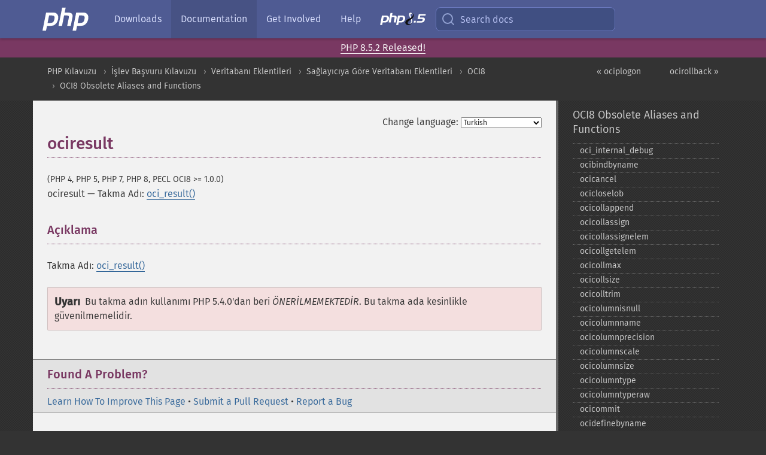

--- FILE ---
content_type: text/html; charset=utf-8
request_url: https://www.php.net/manual/tr/function.ociresult.php
body_size: 7213
content:
<!DOCTYPE html>
<html xmlns="http://www.w3.org/1999/xhtml" lang="tr">
<head>

  <meta charset="utf-8">
  <meta name="viewport" content="width=device-width, initial-scale=1.0">

     <base href="https://www.php.net/manual/tr/function.ociresult.php">
  
  <title>PHP: ociresult - Manual</title>

      <link rel="stylesheet" type="text/css" href="/cached.php?t=1756715876&amp;f=/fonts/Fira/fira.css" media="screen">
      <link rel="stylesheet" type="text/css" href="/cached.php?t=1756715876&amp;f=/fonts/Font-Awesome/css/fontello.css" media="screen">
      <link rel="stylesheet" type="text/css" href="/cached.php?t=1763585401&amp;f=/styles/theme-base.css" media="screen">
      <link rel="stylesheet" type="text/css" href="/cached.php?t=1763575802&amp;f=/styles/theme-medium.css" media="screen">
  
 <link rel="icon" type="image/svg+xml" sizes="any" href="https://www.php.net/favicon.svg?v=2">
 <link rel="icon" type="image/png" sizes="196x196" href="https://www.php.net/favicon-196x196.png?v=2">
 <link rel="icon" type="image/png" sizes="32x32" href="https://www.php.net/favicon-32x32.png?v=2">
 <link rel="icon" type="image/png" sizes="16x16" href="https://www.php.net/favicon-16x16.png?v=2">
 <link rel="shortcut icon" href="https://www.php.net/favicon.ico?v=2">

 <link rel="search" type="application/opensearchdescription+xml" href="https://www.php.net/phpnetimprovedsearch.src" title="Add PHP.net search">
 <link rel="alternate" type="application/atom+xml" href="https://www.php.net/releases/feed.php" title="PHP Release feed">
 <link rel="alternate" type="application/atom+xml" href="https://www.php.net/feed.atom" title="PHP: Hypertext Preprocessor">

 <link rel="canonical" href="https://www.php.net/manual/tr/function.ociresult.php">
 <link rel="shorturl" href="https://www.php.net/ociresult">
 <link rel="alternate" href="https://www.php.net/ociresult" hreflang="x-default">

 <link rel="contents" href="https://www.php.net/manual/tr/index.php">
 <link rel="index" href="https://www.php.net/manual/tr/oldaliases.oci8.php">
 <link rel="prev" href="https://www.php.net/manual/tr/function.ociplogon.php">
 <link rel="next" href="https://www.php.net/manual/tr/function.ocirollback.php">

 <link rel="alternate" href="https://www.php.net/manual/en/function.ociresult.php" hreflang="en">
 <link rel="alternate" href="https://www.php.net/manual/de/function.ociresult.php" hreflang="de">
 <link rel="alternate" href="https://www.php.net/manual/es/function.ociresult.php" hreflang="es">
 <link rel="alternate" href="https://www.php.net/manual/fr/function.ociresult.php" hreflang="fr">
 <link rel="alternate" href="https://www.php.net/manual/it/function.ociresult.php" hreflang="it">
 <link rel="alternate" href="https://www.php.net/manual/ja/function.ociresult.php" hreflang="ja">
 <link rel="alternate" href="https://www.php.net/manual/pt_BR/function.ociresult.php" hreflang="pt_BR">
 <link rel="alternate" href="https://www.php.net/manual/ru/function.ociresult.php" hreflang="ru">
 <link rel="alternate" href="https://www.php.net/manual/tr/function.ociresult.php" hreflang="tr">
 <link rel="alternate" href="https://www.php.net/manual/uk/function.ociresult.php" hreflang="uk">
 <link rel="alternate" href="https://www.php.net/manual/zh/function.ociresult.php" hreflang="zh">

<link rel="stylesheet" type="text/css" href="/cached.php?t=1756715876&amp;f=/fonts/Fira/fira.css" media="screen">
<link rel="stylesheet" type="text/css" href="/cached.php?t=1756715876&amp;f=/fonts/Font-Awesome/css/fontello.css" media="screen">
<link rel="stylesheet" type="text/css" href="/cached.php?t=1763585401&amp;f=/styles/theme-base.css" media="screen">
<link rel="stylesheet" type="text/css" href="/cached.php?t=1763575802&amp;f=/styles/theme-medium.css" media="screen">


 <base href="https://www.php.net/manual/tr/function.ociresult.php">

<meta name="Description" content="Takma Adı: oci_result" />

<meta name="twitter:card" content="summary_large_image" />
<meta name="twitter:site" content="@official_php" />
<meta name="twitter:title" content="PHP: ociresult - Manual" />
<meta name="twitter:description" content="Takma Adı: oci_result" />
<meta name="twitter:creator" content="@official_php" />
<meta name="twitter:image:src" content="https://www.php.net/images/meta-image.png" />

<meta itemprop="name" content="PHP: ociresult - Manual" />
<meta itemprop="description" content="Takma Adı: oci_result" />
<meta itemprop="image" content="https://www.php.net/images/meta-image.png" />

<meta property="og:image" content="https://www.php.net/images/meta-image.png" />
<meta property="og:description" content="Takma Adı: oci_result" />

<link href="https://fosstodon.org/@php" rel="me" />
<!-- Matomo -->
<script>
    var _paq = window._paq = window._paq || [];
    /* tracker methods like "setCustomDimension" should be called before "trackPageView" */
    _paq.push(["setDoNotTrack", true]);
    _paq.push(["disableCookies"]);
    _paq.push(['trackPageView']);
    _paq.push(['enableLinkTracking']);
    (function() {
        var u="https://analytics.php.net/";
        _paq.push(['setTrackerUrl', u+'matomo.php']);
        _paq.push(['setSiteId', '1']);
        var d=document, g=d.createElement('script'), s=d.getElementsByTagName('script')[0];
        g.async=true; g.src=u+'matomo.js'; s.parentNode.insertBefore(g,s);
    })();
</script>
<!-- End Matomo Code -->
</head>
<body class="docs "><a href="/x-myracloud-5958a2bbbed300a9b9ac631223924e0b/1768951871.996" style="display:  none">update page now</a>

<nav class="navbar navbar-fixed-top">
  <div class="navbar__inner">
    <a href="/" aria-label="PHP Home" class="navbar__brand">
      <img
        src="/images/logos/php-logo-white.svg"
        aria-hidden="true"
        width="80"
        height="40"
      >
    </a>

    <div
      id="navbar__offcanvas"
      tabindex="-1"
      class="navbar__offcanvas"
      aria-label="Menu"
    >
      <button
        id="navbar__close-button"
        class="navbar__icon-item navbar_icon-item--visually-aligned navbar__close-button"
      >
        <svg xmlns="http://www.w3.org/2000/svg" width="24" viewBox="0 0 24 24" fill="currentColor"><path d="M19,6.41L17.59,5L12,10.59L6.41,5L5,6.41L10.59,12L5,17.59L6.41,19L12,13.41L17.59,19L19,17.59L13.41,12L19,6.41Z" /></svg>
      </button>

      <ul class="navbar__nav">
                            <li class="navbar__item">
              <a
                href="/downloads.php"
                                class="navbar__link  "
              >
                                  Downloads                              </a>
          </li>
                            <li class="navbar__item">
              <a
                href="/docs.php"
                aria-current="page"                class="navbar__link navbar__link--active "
              >
                                  Documentation                              </a>
          </li>
                            <li class="navbar__item">
              <a
                href="/get-involved.php"
                                class="navbar__link  "
              >
                                  Get Involved                              </a>
          </li>
                            <li class="navbar__item">
              <a
                href="/support.php"
                                class="navbar__link  "
              >
                                  Help                              </a>
          </li>
                            <li class="navbar__item">
              <a
                href="/releases/8.5/index.php"
                                class="navbar__link  navbar__release"
              >
                                  <img src="/images/php8/logo_php8_5.svg" alt="PHP 8.5">
                              </a>
          </li>
              </ul>
    </div>

    <div class="navbar__right">
        
      
      <!-- Desktop default search -->
      <form
        action="/manual-lookup.php"
        class="navbar__search-form"
      >
        <label for="navbar__search-input" aria-label="Search docs">
          <svg
  xmlns="http://www.w3.org/2000/svg"
  aria-hidden="true"
  width="24"
  viewBox="0 0 24 24"
  fill="none"
  stroke="currentColor"
  stroke-width="2"
  stroke-linecap="round"
  stroke-linejoin="round"
>
  <circle cx="11" cy="11" r="8"></circle>
  <line x1="21" y1="21" x2="16.65" y2="16.65"></line>
</svg>        </label>
        <input
          type="search"
          name="pattern"
          id="navbar__search-input"
          class="navbar__search-input"
          placeholder="Search docs"
          accesskey="s"
        >
        <input type="hidden" name="scope" value="quickref">
      </form>

      <!-- Desktop encanced search -->
      <button
        id="navbar__search-button"
        class="navbar__search-button"
        hidden
      >
        <svg
  xmlns="http://www.w3.org/2000/svg"
  aria-hidden="true"
  width="24"
  viewBox="0 0 24 24"
  fill="none"
  stroke="currentColor"
  stroke-width="2"
  stroke-linecap="round"
  stroke-linejoin="round"
>
  <circle cx="11" cy="11" r="8"></circle>
  <line x1="21" y1="21" x2="16.65" y2="16.65"></line>
</svg>        Search docs
      </button>

        
      <!-- Mobile default items -->
      <a
        id="navbar__search-link"
        href="/lookup-form.php"
        aria-label="Search docs"
        class="navbar__icon-item navbar__search-link"
      >
        <svg
  xmlns="http://www.w3.org/2000/svg"
  aria-hidden="true"
  width="24"
  viewBox="0 0 24 24"
  fill="none"
  stroke="currentColor"
  stroke-width="2"
  stroke-linecap="round"
  stroke-linejoin="round"
>
  <circle cx="11" cy="11" r="8"></circle>
  <line x1="21" y1="21" x2="16.65" y2="16.65"></line>
</svg>      </a>
      <a
        id="navbar__menu-link"
        href="/menu.php"
        aria-label="Menu"
        class="navbar__icon-item navbar_icon-item--visually-aligned navbar_menu-link"
      >
        <svg xmlns="http://www.w3.org/2000/svg"
  aria-hidden="true"
  width="24"
  viewBox="0 0 24 24"
  fill="currentColor"
>
  <path d="M3,6H21V8H3V6M3,11H21V13H3V11M3,16H21V18H3V16Z" />
</svg>      </a>

      <!-- Mobile enhanced items -->
      <button
        id="navbar__search-button-mobile"
        aria-label="Search docs"
        class="navbar__icon-item navbar__search-button-mobile"
        hidden
      >
        <svg
  xmlns="http://www.w3.org/2000/svg"
  aria-hidden="true"
  width="24"
  viewBox="0 0 24 24"
  fill="none"
  stroke="currentColor"
  stroke-width="2"
  stroke-linecap="round"
  stroke-linejoin="round"
>
  <circle cx="11" cy="11" r="8"></circle>
  <line x1="21" y1="21" x2="16.65" y2="16.65"></line>
</svg>      </button>
      <button
        id="navbar__menu-button"
        aria-label="Menu"
        class="navbar__icon-item navbar_icon-item--visually-aligned"
        hidden
      >
        <svg xmlns="http://www.w3.org/2000/svg"
  aria-hidden="true"
  width="24"
  viewBox="0 0 24 24"
  fill="currentColor"
>
  <path d="M3,6H21V8H3V6M3,11H21V13H3V11M3,16H21V18H3V16Z" />
</svg>      </button>
    </div>

    <div
      id="navbar__backdrop"
      class="navbar__backdrop"
    ></div>
  </div>

  <div id="flash-message"></div>
</nav>
<div class="headsup"><a href='/index.php#2026-01-15-3'>PHP 8.5.2 Released!</a></div>
<nav id="trick"><div><dl>
<dt><a href='/manual/en/getting-started.php'>Getting Started</a></dt>
	<dd><a href='/manual/en/introduction.php'>Introduction</a></dd>
	<dd><a href='/manual/en/tutorial.php'>A simple tutorial</a></dd>
<dt><a href='/manual/en/langref.php'>Language Reference</a></dt>
	<dd><a href='/manual/en/language.basic-syntax.php'>Basic syntax</a></dd>
	<dd><a href='/manual/en/language.types.php'>Types</a></dd>
	<dd><a href='/manual/en/language.variables.php'>Variables</a></dd>
	<dd><a href='/manual/en/language.constants.php'>Constants</a></dd>
	<dd><a href='/manual/en/language.expressions.php'>Expressions</a></dd>
	<dd><a href='/manual/en/language.operators.php'>Operators</a></dd>
	<dd><a href='/manual/en/language.control-structures.php'>Control Structures</a></dd>
	<dd><a href='/manual/en/language.functions.php'>Functions</a></dd>
	<dd><a href='/manual/en/language.oop5.php'>Classes and Objects</a></dd>
	<dd><a href='/manual/en/language.namespaces.php'>Namespaces</a></dd>
	<dd><a href='/manual/en/language.enumerations.php'>Enumerations</a></dd>
	<dd><a href='/manual/en/language.errors.php'>Errors</a></dd>
	<dd><a href='/manual/en/language.exceptions.php'>Exceptions</a></dd>
	<dd><a href='/manual/en/language.fibers.php'>Fibers</a></dd>
	<dd><a href='/manual/en/language.generators.php'>Generators</a></dd>
	<dd><a href='/manual/en/language.attributes.php'>Attributes</a></dd>
	<dd><a href='/manual/en/language.references.php'>References Explained</a></dd>
	<dd><a href='/manual/en/reserved.variables.php'>Predefined Variables</a></dd>
	<dd><a href='/manual/en/reserved.exceptions.php'>Predefined Exceptions</a></dd>
	<dd><a href='/manual/en/reserved.interfaces.php'>Predefined Interfaces and Classes</a></dd>
	<dd><a href='/manual/en/reserved.attributes.php'>Predefined Attributes</a></dd>
	<dd><a href='/manual/en/context.php'>Context options and parameters</a></dd>
	<dd><a href='/manual/en/wrappers.php'>Supported Protocols and Wrappers</a></dd>
</dl>
<dl>
<dt><a href='/manual/en/security.php'>Security</a></dt>
	<dd><a href='/manual/en/security.intro.php'>Introduction</a></dd>
	<dd><a href='/manual/en/security.general.php'>General considerations</a></dd>
	<dd><a href='/manual/en/security.cgi-bin.php'>Installed as CGI binary</a></dd>
	<dd><a href='/manual/en/security.apache.php'>Installed as an Apache module</a></dd>
	<dd><a href='/manual/en/security.sessions.php'>Session Security</a></dd>
	<dd><a href='/manual/en/security.filesystem.php'>Filesystem Security</a></dd>
	<dd><a href='/manual/en/security.database.php'>Database Security</a></dd>
	<dd><a href='/manual/en/security.errors.php'>Error Reporting</a></dd>
	<dd><a href='/manual/en/security.variables.php'>User Submitted Data</a></dd>
	<dd><a href='/manual/en/security.hiding.php'>Hiding PHP</a></dd>
	<dd><a href='/manual/en/security.current.php'>Keeping Current</a></dd>
<dt><a href='/manual/en/features.php'>Features</a></dt>
	<dd><a href='/manual/en/features.http-auth.php'>HTTP authentication with PHP</a></dd>
	<dd><a href='/manual/en/features.cookies.php'>Cookies</a></dd>
	<dd><a href='/manual/en/features.sessions.php'>Sessions</a></dd>
	<dd><a href='/manual/en/features.file-upload.php'>Handling file uploads</a></dd>
	<dd><a href='/manual/en/features.remote-files.php'>Using remote files</a></dd>
	<dd><a href='/manual/en/features.connection-handling.php'>Connection handling</a></dd>
	<dd><a href='/manual/en/features.persistent-connections.php'>Persistent Database Connections</a></dd>
	<dd><a href='/manual/en/features.commandline.php'>Command line usage</a></dd>
	<dd><a href='/manual/en/features.gc.php'>Garbage Collection</a></dd>
	<dd><a href='/manual/en/features.dtrace.php'>DTrace Dynamic Tracing</a></dd>
</dl>
<dl>
<dt><a href='/manual/en/funcref.php'>Function Reference</a></dt>
	<dd><a href='/manual/en/refs.basic.php.php'>Affecting PHP's Behaviour</a></dd>
	<dd><a href='/manual/en/refs.utilspec.audio.php'>Audio Formats Manipulation</a></dd>
	<dd><a href='/manual/en/refs.remote.auth.php'>Authentication Services</a></dd>
	<dd><a href='/manual/en/refs.utilspec.cmdline.php'>Command Line Specific Extensions</a></dd>
	<dd><a href='/manual/en/refs.compression.php'>Compression and Archive Extensions</a></dd>
	<dd><a href='/manual/en/refs.crypto.php'>Cryptography Extensions</a></dd>
	<dd><a href='/manual/en/refs.database.php'>Database Extensions</a></dd>
	<dd><a href='/manual/en/refs.calendar.php'>Date and Time Related Extensions</a></dd>
	<dd><a href='/manual/en/refs.fileprocess.file.php'>File System Related Extensions</a></dd>
	<dd><a href='/manual/en/refs.international.php'>Human Language and Character Encoding Support</a></dd>
	<dd><a href='/manual/en/refs.utilspec.image.php'>Image Processing and Generation</a></dd>
	<dd><a href='/manual/en/refs.remote.mail.php'>Mail Related Extensions</a></dd>
	<dd><a href='/manual/en/refs.math.php'>Mathematical Extensions</a></dd>
	<dd><a href='/manual/en/refs.utilspec.nontext.php'>Non-Text MIME Output</a></dd>
	<dd><a href='/manual/en/refs.fileprocess.process.php'>Process Control Extensions</a></dd>
	<dd><a href='/manual/en/refs.basic.other.php'>Other Basic Extensions</a></dd>
	<dd><a href='/manual/en/refs.remote.other.php'>Other Services</a></dd>
	<dd><a href='/manual/en/refs.search.php'>Search Engine Extensions</a></dd>
	<dd><a href='/manual/en/refs.utilspec.server.php'>Server Specific Extensions</a></dd>
	<dd><a href='/manual/en/refs.basic.session.php'>Session Extensions</a></dd>
	<dd><a href='/manual/en/refs.basic.text.php'>Text Processing</a></dd>
	<dd><a href='/manual/en/refs.basic.vartype.php'>Variable and Type Related Extensions</a></dd>
	<dd><a href='/manual/en/refs.webservice.php'>Web Services</a></dd>
	<dd><a href='/manual/en/refs.utilspec.windows.php'>Windows Only Extensions</a></dd>
	<dd><a href='/manual/en/refs.xml.php'>XML Manipulation</a></dd>
	<dd><a href='/manual/en/refs.ui.php'>GUI Extensions</a></dd>
</dl>
<dl>
<dt>Keyboard Shortcuts</dt><dt>?</dt>
<dd>This help</dd>
<dt>j</dt>
<dd>Next menu item</dd>
<dt>k</dt>
<dd>Previous menu item</dd>
<dt>g p</dt>
<dd>Previous man page</dd>
<dt>g n</dt>
<dd>Next man page</dd>
<dt>G</dt>
<dd>Scroll to bottom</dd>
<dt>g g</dt>
<dd>Scroll to top</dd>
<dt>g h</dt>
<dd>Goto homepage</dd>
<dt>g s</dt>
<dd>Goto search<br>(current page)</dd>
<dt>/</dt>
<dd>Focus search box</dd>
</dl></div></nav>
<div id="goto">
    <div class="search">
         <div class="text"></div>
         <div class="results"><ul></ul></div>
   </div>
</div>

  <div id="breadcrumbs" class="clearfix">
    <div id="breadcrumbs-inner">
          <div class="next">
        <a href="function.ocirollback.php">
          ocirollback &raquo;
        </a>
      </div>
              <div class="prev">
        <a href="function.ociplogon.php">
          &laquo; ociplogon        </a>
      </div>
          <ul>
            <li><a href='index.php'>PHP Kılavuzu</a></li>      <li><a href='funcref.php'>İşlev Başvuru Kılavuzu</a></li>      <li><a href='refs.database.php'>Veritabanı Eklentileri</a></li>      <li><a href='refs.database.vendors.php'>Sağlayıcıya G&ouml;re Veritabanı Eklentileri</a></li>      <li><a href='book.oci8.php'>OCI8</a></li>      <li><a href='oldaliases.oci8.php'>OCI8 Obsolete Aliases and Functions</a></li>      </ul>
    </div>
  </div>




<div id="layout" class="clearfix">
  <section id="layout-content">
  <div class="page-tools">
    <div class="change-language">
      <form action="/manual/change.php" method="get" id="changelang" name="changelang">
        <fieldset>
          <label for="changelang-langs">Change language:</label>
          <select onchange="document.changelang.submit()" name="page" id="changelang-langs">
            <option value='en/function.ociresult.php'>English</option>
            <option value='de/function.ociresult.php'>German</option>
            <option value='es/function.ociresult.php'>Spanish</option>
            <option value='fr/function.ociresult.php'>French</option>
            <option value='it/function.ociresult.php'>Italian</option>
            <option value='ja/function.ociresult.php'>Japanese</option>
            <option value='pt_BR/function.ociresult.php'>Brazilian Portuguese</option>
            <option value='ru/function.ociresult.php'>Russian</option>
            <option value='tr/function.ociresult.php' selected="selected">Turkish</option>
            <option value='uk/function.ociresult.php'>Ukrainian</option>
            <option value='zh/function.ociresult.php'>Chinese (Simplified)</option>
            <option value='help-translate.php'>Other</option>
          </select>
        </fieldset>
      </form>
    </div>
  </div><div id="function.ociresult" class="refentry">
 <div class="refnamediv">
  <h1 class="refname">ociresult</h1>
  <p class="verinfo">(PHP 4, PHP 5, PHP 7, PHP 8, PECL OCI8 &gt;= 1.0.0)</p><p class="refpurpose"><span class="refname">ociresult</span> &mdash; <span class="dc-title">Takma Adı: <span class="function"><a href="function.oci-result.php" class="function">oci_result()</a></span></span></p>

 </div>

 <div class="refsect1 description" id="refsect1-function.ociresult-description">
  <h3 class="title">Açıklama</h3>
  <p class="para">Takma Adı: <span class="function"><a href="function.oci-result.php" class="function">oci_result()</a></span></p>
  <div class="warning"><strong class="warning">Uyarı</strong><p class="simpara">Bu takma adın kullanımı PHP
5.4.0&#039;dan beri <em>ÖNERİLMEMEKTEDİR</em>. Bu takma ada
kesinlikle güvenilmemelidir.</p></div>
 </div>


</div>    <div class="contribute">
      <h3 class="title">Found A Problem?</h3>
      <div>
         
      </div>
      <div class="edit-bug">
        <a href="https://github.com/php/doc-base/blob/master/README.md" title="This will take you to our contribution guidelines on GitHub" target="_blank" rel="noopener noreferrer">Learn How To Improve This Page</a>
        •
        <a href="https://github.com/php/doc-tr">Submit a Pull Request</a>
        •
        <a href="https://github.com/php/doc-tr/issues/new?body=From%20manual%20page:%20https:%2F%2Fphp.net%2Ffunction.ociresult%0A%0A---">Report a Bug</a>
      </div>
    </div><section id="usernotes">
<div class="head">
<span class="action"><a href="/manual/add-note.php?sect=function.ociresult&amp;repo=tr&amp;redirect=https://www.php.net/manual/tr/function.ociresult.php">＋<small>add a note</small></a></span>
<h3 class="title">User Contributed Notes </h3>
</div>
 <div class="note">There are no user contributed notes for this page.</div></section>    </section><!-- layout-content -->
        <aside class='layout-menu'>

        <ul class='parent-menu-list'>
                                    <li>
                <a href="oldaliases.oci8.php">OCI8 Obsolete Aliases and Functions</a>

                                    <ul class='child-menu-list'>

                                                <li class="">
                            <a href="function.oci-internal-debug.php" title="oci_&#8203;internal_&#8203;debug">oci_&#8203;internal_&#8203;debug</a>
                        </li>
                                                <li class="">
                            <a href="function.ocibindbyname.php" title="ocibindbyname">ocibindbyname</a>
                        </li>
                                                <li class="">
                            <a href="function.ocicancel.php" title="ocicancel">ocicancel</a>
                        </li>
                                                <li class="">
                            <a href="function.ocicloselob.php" title="ocicloselob">ocicloselob</a>
                        </li>
                                                <li class="">
                            <a href="function.ocicollappend.php" title="ocicollappend">ocicollappend</a>
                        </li>
                                                <li class="">
                            <a href="function.ocicollassign.php" title="ocicollassign">ocicollassign</a>
                        </li>
                                                <li class="">
                            <a href="function.ocicollassignelem.php" title="ocicollassignelem">ocicollassignelem</a>
                        </li>
                                                <li class="">
                            <a href="function.ocicollgetelem.php" title="ocicollgetelem">ocicollgetelem</a>
                        </li>
                                                <li class="">
                            <a href="function.ocicollmax.php" title="ocicollmax">ocicollmax</a>
                        </li>
                                                <li class="">
                            <a href="function.ocicollsize.php" title="ocicollsize">ocicollsize</a>
                        </li>
                                                <li class="">
                            <a href="function.ocicolltrim.php" title="ocicolltrim">ocicolltrim</a>
                        </li>
                                                <li class="">
                            <a href="function.ocicolumnisnull.php" title="ocicolumnisnull">ocicolumnisnull</a>
                        </li>
                                                <li class="">
                            <a href="function.ocicolumnname.php" title="ocicolumnname">ocicolumnname</a>
                        </li>
                                                <li class="">
                            <a href="function.ocicolumnprecision.php" title="ocicolumnprecision">ocicolumnprecision</a>
                        </li>
                                                <li class="">
                            <a href="function.ocicolumnscale.php" title="ocicolumnscale">ocicolumnscale</a>
                        </li>
                                                <li class="">
                            <a href="function.ocicolumnsize.php" title="ocicolumnsize">ocicolumnsize</a>
                        </li>
                                                <li class="">
                            <a href="function.ocicolumntype.php" title="ocicolumntype">ocicolumntype</a>
                        </li>
                                                <li class="">
                            <a href="function.ocicolumntyperaw.php" title="ocicolumntyperaw">ocicolumntyperaw</a>
                        </li>
                                                <li class="">
                            <a href="function.ocicommit.php" title="ocicommit">ocicommit</a>
                        </li>
                                                <li class="">
                            <a href="function.ocidefinebyname.php" title="ocidefinebyname">ocidefinebyname</a>
                        </li>
                                                <li class="">
                            <a href="function.ocierror.php" title="ocierror">ocierror</a>
                        </li>
                                                <li class="">
                            <a href="function.ociexecute.php" title="ociexecute">ociexecute</a>
                        </li>
                                                <li class="">
                            <a href="function.ocifetch.php" title="ocifetch">ocifetch</a>
                        </li>
                                                <li class="">
                            <a href="function.ocifetchinto.php" title="ocifetchinto">ocifetchinto</a>
                        </li>
                                                <li class="">
                            <a href="function.ocifetchstatement.php" title="ocifetchstatement">ocifetchstatement</a>
                        </li>
                                                <li class="">
                            <a href="function.ocifreecollection.php" title="ocifreecollection">ocifreecollection</a>
                        </li>
                                                <li class="">
                            <a href="function.ocifreecursor.php" title="ocifreecursor">ocifreecursor</a>
                        </li>
                                                <li class="">
                            <a href="function.ocifreedesc.php" title="ocifreedesc">ocifreedesc</a>
                        </li>
                                                <li class="">
                            <a href="function.ocifreestatement.php" title="ocifreestatement">ocifreestatement</a>
                        </li>
                                                <li class="">
                            <a href="function.ociinternaldebug.php" title="ociinternaldebug">ociinternaldebug</a>
                        </li>
                                                <li class="">
                            <a href="function.ociloadlob.php" title="ociloadlob">ociloadlob</a>
                        </li>
                                                <li class="">
                            <a href="function.ocilogoff.php" title="ocilogoff">ocilogoff</a>
                        </li>
                                                <li class="">
                            <a href="function.ocilogon.php" title="ocilogon">ocilogon</a>
                        </li>
                                                <li class="">
                            <a href="function.ocinewcollection.php" title="ocinewcollection">ocinewcollection</a>
                        </li>
                                                <li class="">
                            <a href="function.ocinewcursor.php" title="ocinewcursor">ocinewcursor</a>
                        </li>
                                                <li class="">
                            <a href="function.ocinewdescriptor.php" title="ocinewdescriptor">ocinewdescriptor</a>
                        </li>
                                                <li class="">
                            <a href="function.ocinlogon.php" title="ocinlogon">ocinlogon</a>
                        </li>
                                                <li class="">
                            <a href="function.ocinumcols.php" title="ocinumcols">ocinumcols</a>
                        </li>
                                                <li class="">
                            <a href="function.ociparse.php" title="ociparse">ociparse</a>
                        </li>
                                                <li class="">
                            <a href="function.ociplogon.php" title="ociplogon">ociplogon</a>
                        </li>
                                                <li class="current">
                            <a href="function.ociresult.php" title="ociresult">ociresult</a>
                        </li>
                                                <li class="">
                            <a href="function.ocirollback.php" title="ocirollback">ocirollback</a>
                        </li>
                                                <li class="">
                            <a href="function.ocirowcount.php" title="ocirowcount">ocirowcount</a>
                        </li>
                                                <li class="">
                            <a href="function.ocisavelob.php" title="ocisavelob">ocisavelob</a>
                        </li>
                                                <li class="">
                            <a href="function.ocisavelobfile.php" title="ocisavelobfile">ocisavelobfile</a>
                        </li>
                                                <li class="">
                            <a href="function.ociserverversion.php" title="ociserverversion">ociserverversion</a>
                        </li>
                                                <li class="">
                            <a href="function.ocisetprefetch.php" title="ocisetprefetch">ocisetprefetch</a>
                        </li>
                                                <li class="">
                            <a href="function.ocistatementtype.php" title="ocistatementtype">ocistatementtype</a>
                        </li>
                                                <li class="">
                            <a href="function.ociwritelobtofile.php" title="ociwritelobtofile">ociwritelobtofile</a>
                        </li>
                                                <li class="">
                            <a href="function.ociwritetemporarylob.php" title="ociwritetemporarylob">ociwritetemporarylob</a>
                        </li>
                        
                    </ul>
                
            </li>
                        
                    </ul>
    </aside>


  </div><!-- layout -->

  <footer>
    <div class="container footer-content">
      <div class="row-fluid">
      <ul class="footmenu">
        <li><a href="/manual/tr/copyright.php">Copyright &copy; 2001-2026 The PHP Documentation Group</a></li>
        <li><a href="/my.php">My PHP.net</a></li>
        <li><a href="/contact.php">Contact</a></li>
        <li><a href="/sites.php">Other PHP.net sites</a></li>
        <li><a href="/privacy.php">Privacy policy</a></li>
      </ul>
      </div>
    </div>
  </footer>
    
<script src="/cached.php?t=1756715876&amp;f=/js/ext/jquery-3.6.0.min.js"></script>
<script src="/cached.php?t=1756715876&amp;f=/js/ext/FuzzySearch.min.js"></script>
<script src="/cached.php?t=1756715876&amp;f=/js/ext/mousetrap.min.js"></script>
<script src="/cached.php?t=1756715876&amp;f=/js/ext/jquery.scrollTo.min.js"></script>
<script src="/cached.php?t=1768309801&amp;f=/js/search.js"></script>
<script src="/cached.php?t=1768309801&amp;f=/js/common.js"></script>
<script type="module" src="/cached.php?t=1759587603&amp;f=/js/interactive-examples.js"></script>

<a id="toTop" href="javascript:;"><span id="toTopHover"></span><img width="40" height="40" alt="To Top" src="/images/to-top@2x.png"></a>

<div id="search-modal__backdrop" class="search-modal__backdrop">
  <div
    role="dialog"
    aria-label="Search modal"
    id="search-modal"
    class="search-modal"
  >
    <div class="search-modal__header">
      <div class="search-modal__form">
        <div class="search-modal__input-icon">
          <!-- https://feathericons.com search -->
          <svg xmlns="http://www.w3.org/2000/svg"
            aria-hidden="true"
            width="24"
            viewBox="0 0 24 24"
            fill="none"
            stroke="currentColor"
            stroke-width="2"
            stroke-linecap="round"
            stroke-linejoin="round"
          >
            <circle cx="11" cy="11" r="8"></circle>
            <line x1="21" y1="21" x2="16.65" y2="16.65"></line>
          </svg>
        </div>
        <input
          type="search"
          id="search-modal__input"
          class="search-modal__input"
          placeholder="Search docs"
          aria-label="Search docs"
        />
      </div>

      <button aria-label="Close" class="search-modal__close">
        <!-- https://pictogrammers.com/library/mdi/icon/close/ -->
        <svg
          xmlns="http://www.w3.org/2000/svg"
          aria-hidden="true"
          width="24"
          viewBox="0 0 24 24"
        >
          <path d="M19,6.41L17.59,5L12,10.59L6.41,5L5,6.41L10.59,12L5,17.59L6.41,19L12,13.41L17.59,19L19,17.59L13.41,12L19,6.41Z"/>
        </svg>
      </button>
    </div>
    <div
      role="listbox"
      aria-label="Search results"
      id="search-modal__results"
      class="search-modal__results"
    ></div>
    <div class="search-modal__helper-text">
      <div>
        <kbd>↑</kbd> and <kbd>↓</kbd> to navigate •
        <kbd>Enter</kbd> to select •
        <kbd>Esc</kbd> to close • <kbd>/</kbd> to open
      </div>
      <div>
        Press <kbd>Enter</kbd> without
        selection to search using Google
      </div>
    </div>
  </div>
</div>

</body>
</html>
